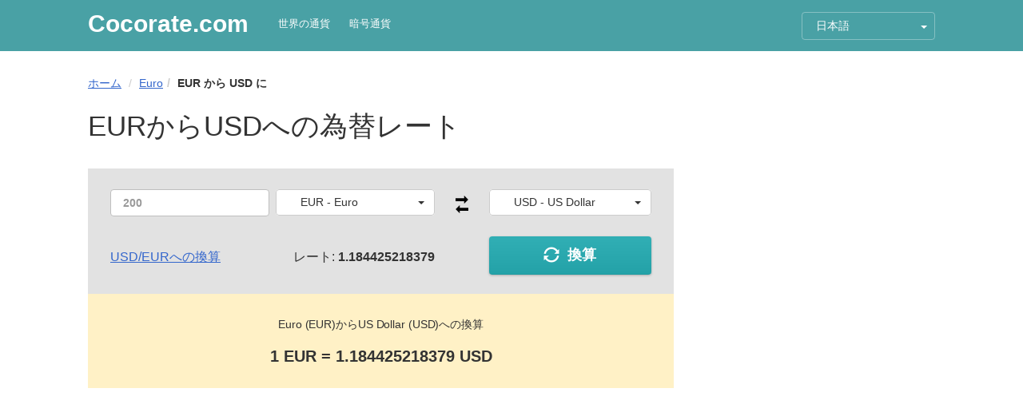

--- FILE ---
content_type: text/html; charset=UTF-8
request_url: https://ja.cocorate.com/eur/usd/
body_size: 11186
content:
<!DOCTYPE html>
<html lang="ja" data-locale="ja_JP">
<head prefix="og: http://ogp.me/ns# fb: http://ogp.me/ns/fb# article: http://ogp.me/ns/article#">
    <meta http-equiv="Content-Type" content="text/html; charset=UTF-8" />
    <!--[if IE]><meta http-equiv='X-UA-Compatible' content='IE=edge,chrome=1'><![endif]-->
    <meta name="viewport" content="width=device-width,minimum-scale=1,initial-scale=1">
    <title>EUR を USD - Euro (EUR)からUS Dollar (USD)への換算  - EUR/USD - CocoRate.com</title>
    <meta name="description" content="Euro (EUR)からUS Dollar (USD)への換算  - EUR/USD - CocoRate.com">
    <meta name="keywords" content="Euro (EUR)からUS Dollar (USD)への換算  - EUR/USD">
    <meta name="robots" content="noodp"/>

    <!-- Schema.org markup for Google+ -->
    <meta itemprop="name" content="EUR を USD - Euro (EUR)からUS Dollar (USD)への換算  - EUR/USD - CocoRate.com">
    <meta itemprop="description" content="Euro (EUR)からUS Dollar (USD)への換算  - EUR/USD">
    <meta itemprop="image" content="https://i.imgur.com/kEIkTbC.jpg">

    <!-- Twitter Card data -->
    <meta name="twitter:card" content="summary">
    <meta name="twitter:site" content="Cocorate.com">
    <meta name="twitter:title" content="EUR を USD - Euro (EUR)からUS Dollar (USD)への換算  - EUR/USD - CocoRate.com">
    <meta name="twitter:description" content="Euro (EUR)からUS Dollar (USD)への換算  - EUR/USD">
    <meta name="twitter:creator" content="@CoCoRate">
    <meta name="twitter:image" content="https://i.imgur.com/kEIkTbC.jpg">

    <meta property="og:title" content="EUR を USD - Euro (EUR)からUS Dollar (USD)への換算  - EUR/USD - CocoRate.com" />
    <meta property="og:type" content="Website" />
    <meta property="og:url" content="https://ja.cocorate.com/eur/usd/" />
    <meta property="og:image" content="https://i.imgur.com/kEIkTbC.jpg" />
    <meta property="og:description" content="Euro (EUR)からUS Dollar (USD)への換算  - EUR/USD" />
    <meta property="og:locale" content="ja_JP" />
    <meta property="og:site_name" content="Cocorate" />
    <meta property="fb:app_id" content="353311278413302"/>

    <link rel="alternate" hreflang="x-default" href="https://cocorate.com/eur/usd/"/>
    <link rel="alternate" hreflang="ar" href="https://ar.cocorate.com/eur/usd/"/>
    <link rel="alternate" hreflang="zh-CN" href="https://cn.cocorate.com/eur/usd/"/>
    <link rel="alternate" hreflang="zh-HK" href="https://hk.cocorate.com/eur/usd/"/>
    <link rel="alternate" hreflang="zh-TW" href="https://tw.cocorate.com/eur/usd/"/>
    <link rel="alternate" hreflang="fr" href="https://fr.cocorate.com/eur/usd/"/>
    <link rel="alternate" hreflang="de" href="https://de.cocorate.com/eur/usd/"/>
    <link rel="alternate" hreflang="id" href="https://id.cocorate.com/eur/usd/"/>
    <link rel="alternate" hreflang="it" href="https://it.cocorate.com/eur/usd/"/>
    <link rel="alternate" hreflang="ja" href="https://ja.cocorate.com/eur/usd/"/>
    <link rel="alternate" hreflang="ko" href="https://ko.cocorate.com/eur/usd/"/>
    <link rel="alternate" hreflang="nl" href="https://nl.cocorate.com/eur/usd/"/>
    <link rel="alternate" hreflang="pl" href="https://pl.cocorate.com/eur/usd/"/>
    <link rel="alternate" hreflang="br" href="https://br.cocorate.com/eur/usd/"/>
    <link rel="alternate" hreflang="ru" href="https://ru.cocorate.com/eur/usd/"/>
    <link rel="alternate" hreflang="es" href="https://es.cocorate.com/eur/usd/"/>
    <link rel="alternate" hreflang="th" href="https://th.cocorate.com/eur/usd/"/>
    <link rel="alternate" hreflang="tr" href="https://tr.cocorate.com/eur/usd/"/>
    <link rel="alternate" hreflang="vi" href="https://vi.cocorate.com/eur/usd/"/>
    
    <link rel="apple-touch-icon" sizes="57x57" href="https://ja.cocorate.com/img/apple-icon-57x57.png">
    <link rel="apple-touch-icon" sizes="60x60" href="https://ja.cocorate.com/img/apple-icon-60x60.png">
    <link rel="apple-touch-icon" sizes="72x72" href="https://ja.cocorate.com/img/apple-icon-72x72.png">
    <link rel="apple-touch-icon" sizes="76x76" href="https://ja.cocorate.com/img/apple-icon-76x76.png">
    <link rel="apple-touch-icon" sizes="114x114" href="https://ja.cocorate.com/img/apple-icon-114x114.png">
    <link rel="apple-touch-icon" sizes="120x120" href="https://ja.cocorate.com/img/apple-icon-120x120.png">
    <link rel="apple-touch-icon" sizes="144x144" href="https://ja.cocorate.com/img/apple-icon-144x144.png">
    <link rel="apple-touch-icon" sizes="152x152" href="https://ja.cocorate.com/img/apple-icon-152x152.png">
    <link rel="apple-touch-icon" sizes="180x180" href="https://ja.cocorate.com/img/apple-icon-180x180.png">
    <link rel="icon" type="image/png" sizes="192x192"  href="https://ja.cocorate.com/img/android-icon-192x192.png">
    <link rel="icon" type="image/png" sizes="32x32" href="https://ja.cocorate.com/img/favicon-32x32.png">
    <link rel="icon" type="image/png" sizes="96x96" href="https://ja.cocorate.com/img/favicon-96x96.png">
    <link rel="icon" type="image/png" sizes="16x16" href="https://ja.cocorate.com/img/favicon-16x16.png">
    <link rel="manifest" href="https://ja.cocorate.com/img/manifest.json">
    <meta name="msapplication-TileColor" content="#ffffff">
    <meta name="msapplication-TileImage" content="https://ja.cocorate.com/img/ms-icon-144x144.png">
    <meta name="theme-color" content="#49a1a5">

    <link rel="canonical" href="https://ja.cocorate.com/eur/usd/" />

    <link rel="stylesheet" type="text/css" href="https://ja.cocorate.com/css/styles.css" />
<script async src="https://pagead2.googlesyndication.com/pagead/js/adsbygoogle.js?client=ca-pub-1166491378897634"
     crossorigin="anonymous"></script>
    <!-- Global site tag (gtag.js) - Google Analytics -->
    <script async src="https://www.googletagmanager.com/gtag/js?id=UA-166127241-1"></script>
    <script>
      window.dataLayer = window.dataLayer || [];
      function gtag(){dataLayer.push(arguments);}
      gtag('js', new Date());
      gtag('config', 'UA-166127241-1');
    </script>
</head>
<body >
<header>
    <div class="container-fluid max-width-container">
        <div class="row">
            <div class="col-sm-7 col-xs-5 logo-and-links">
                <a href="https://ja.cocorate.com/" style="display: block;font-size: 30px;color: #fff;float: left;line-height: 30px;font-weight:700;" title="Cocorate.com">Cocorate<span class="hidden-xs">.com</span></a>
                <div class="links hidden-xs">
                    <a href="https://ja.cocorate.com/currencies/" title="世界の通貨">世界の通貨</a>
                    <a href="https://ja.cocorate.com/cryptocurrencies/" title="暗号通貨">暗号通貨</a>
                </div>
            </div>
            <div class="col-sm-3 col-xs-5">
                <div class="btn-group language-select">
                    <button type="button" class="btn dropdown-toggle" data-toggle="dropdown" aria-haspopup="true" aria-expanded="false">
                        <span class="lang-text">日本語</span> <span class="caret"></span>
                    </button>
                    <ul class="dropdown-menu">
                <li><a href="https://ar.cocorate.com/" title="العربية">العربية</a></li><li><a href="https://cn.cocorate.com/" title="中文">中文</a></li><li><a href="https://hk.cocorate.com/" title="香港">香港</a></li><li><a href="https://tw.cocorate.com/" title="台湾">台湾</a></li><li><a href="https://fr.cocorate.com/" title="Français">Français</a></li><li><a href="https://de.cocorate.com/" title="Deutsch">Deutsch</a></li><li><a href="https://cocorate.com/" title="English">English</a></li><li><a href="https://id.cocorate.com/" title="Bahasa Indonesia">Bahasa Indonesia</a></li><li><a href="https://it.cocorate.com/" title="Italiano">Italiano</a></li><li><a href="https://ko.cocorate.com/" title="한국어">한국어</a></li><li><a href="https://nl.cocorate.com/" title="Dutch">Dutch</a></li><li><a href="https://pl.cocorate.com/" title="Polski">Polski</a></li><li><a href="https://br.cocorate.com/" title="Português">Português</a></li><li><a href="https://ru.cocorate.com/" title="Русский">Русский</a></li><li><a href="https://es.cocorate.com/" title="Español">Español</a></li><li><a href="https://th.cocorate.com/" title="ไทย">ไทย</a></li><li><a href="https://tr.cocorate.com/" title="Türkçe">Türkçe</a></li><li><a href="https://vi.cocorate.com/" title="Tiếng Việt">Tiếng Việt</a></li>                    </ul>
                </div>
            </div>
        </div>
        <div class="links visible-xs">
            <a href="https://ja.cocorate.com/currencies/" title="世界の通貨">世界の通貨</a>
            <a href="https://ja.cocorate.com/cryptocurrencies/" title="暗号通貨">暗号通貨</a>
        </div>
    </div>
</header><section class="container-fluid main-section max-width-container">
    <div class="row">
        <div class="col-md-7 site-content">
            <script type="application/ld+json">{
"@context": "http://schema.org",
"@type": "BreadcrumbList",
"itemListElement": [
{"@type": "ListItem", "position": 1, "item": {"@id": "https://ja.cocorate.com/","name": "CocoRate"}},
{"@type": "ListItem","position": 2,"item": {"@id": "https://ja.cocorate.com/eur/","name": "Euro"}},
{"@type": "ListItem","position": 3, "item": {"@id": "https://ja.cocorate.com/eur/usd/","name": "EUR から USD に"}}]
}</script>
<ol class="breadcrumb" style="margin-top:-7px;margin-bottom:23px">
    <li><a href="https://ja.cocorate.com/" title="ホーム">ホーム</a></li>
<li><a href="https://ja.cocorate.com/eur/" title="Euro">Euro</a></li><li class="active">EUR から USD に</li></ol>            <h1>EURからUSDへの為替レート</h1>
            <div class="convert-component show-result" data-from="eur" data-from-s="EUR" data-to="usd" data-to-s="USD" data-val="0">
    <div class="convert-form">
        <div class="clearfix convert-input-group">
            <div class="col-sm-3 convert-amount-wrapper">
                <input class="form-control" type="number" name="amount" placeholder="200"/>
            </div>
            <div class="col-sm-3 convert-from-wrapper">
<select class="slt box_converter" data-live-search="true">
<option value="aed" data-s="AED">AED - Emirati Dirham</option><option value="afn" data-s="AFN">AFN - Afghan Afghani</option><option value="all" data-s="ALL">ALL - Albanian Lek</option><option value="amd" data-s="AMD">AMD - Armenian Dram</option><option value="ang" data-s="ANG">ANG - Dutch Guilder</option><option value="aoa" data-s="AOA">AOA - Angolan Kwanza</option><option value="ars" data-s="ARS">ARS - Argentine Peso</option><option value="aud" data-s="AUD">AUD - Australian Dollar</option><option value="awg" data-s="AWG">AWG - Aruban or Dutch Guilder</option><option value="azn" data-s="AZN">AZN - Azerbaijan Manat</option><option value="bam" data-s="BAM">BAM - Bosnian Convertible Mark</option><option value="bbd" data-s="BBD">BBD - Barbadian or Bajan Dollar</option><option value="bdt" data-s="BDT">BDT - Bangladeshi Taka</option><option value="bgn" data-s="BGN">BGN - Bulgarian Lev</option><option value="bhd" data-s="BHD">BHD - Bahraini Dinar</option><option value="bif" data-s="BIF">BIF - Burundian Franc</option><option value="bmd" data-s="BMD">BMD - Bermudian Dollar</option><option value="bnd" data-s="BND">BND - Bruneian Dollar</option><option value="bob" data-s="BOB">BOB - Bolivian Bol&#237;viano</option><option value="brl" data-s="BRL">BRL - Brazilian Real</option><option value="bsd" data-s="BSD">BSD - Bahamian Dollar</option><option value="btn" data-s="BTN">BTN - Bhutanese Ngultrum</option><option value="bwp" data-s="BWP">BWP - Botswana Pula</option><option value="byn" data-s="BYN">BYN - Belarusian Ruble</option><option value="bzd" data-s="BZD">BZD - Belizean Dollar</option><option value="cad" data-s="CAD">CAD - Canadian Dollar</option><option value="cdf" data-s="CDF">CDF - Congolese Franc</option><option value="chf" data-s="CHF">CHF - Swiss Franc</option><option value="clp" data-s="CLP">CLP - Chilean Peso</option><option value="cny" data-s="CNY">CNY - Chinese Yuan Renminbi</option><option value="cop" data-s="COP">COP - Colombian Peso</option><option value="crc" data-s="CRC">CRC - Costa Rican Colon</option><option value="cuc" data-s="CUC">CUC - Cuban Convertible Peso</option><option value="cup" data-s="CUP">CUP - Cuban Peso</option><option value="cve" data-s="CVE">CVE - Cape Verdean Escudo</option><option value="czk" data-s="CZK">CZK - Czech Koruna</option><option value="djf" data-s="DJF">DJF - Djiboutian Franc</option><option value="dkk" data-s="DKK">DKK - Danish Krone</option><option value="dop" data-s="DOP">DOP - Dominican Peso</option><option value="dzd" data-s="DZD">DZD - Algerian Dinar</option><option value="egp" data-s="EGP">EGP - Egyptian Pound</option><option value="ern" data-s="ERN">ERN - Eritrean Nakfa</option><option value="etb" data-s="ETB">ETB - Ethiopian Birr</option><option value="eur" data-s="EUR" selected="selected">EUR - Euro</option><option value="fjd" data-s="FJD">FJD - Fijian Dollar</option><option value="fkp" data-s="FKP">FKP - Falkland Island Pound</option><option value="gbp" data-s="GBP">GBP - British Pound</option><option value="gel" data-s="GEL">GEL - Georgian Lari</option><option value="ggp" data-s="GGP">GGP - Guernsey Pound</option><option value="ghs" data-s="GHS">GHS - Ghanaian Cedi</option><option value="gip" data-s="GIP">GIP - Gibraltar Pound</option><option value="gmd" data-s="GMD">GMD - Gambian Dalasi</option><option value="gnf" data-s="GNF">GNF - Guinean Franc</option><option value="gtq" data-s="GTQ">GTQ - Guatemalan Quetzal</option><option value="gyd" data-s="GYD">GYD - Guyanese Dollar</option><option value="hkd" data-s="HKD">HKD - Hong Kong Dollar</option><option value="hnl" data-s="HNL">HNL - Honduran Lempira</option><option value="hrk" data-s="HRK">HRK - Croatian Kuna</option><option value="htg" data-s="HTG">HTG - Haitian Gourde</option><option value="huf" data-s="HUF">HUF - Hungarian Forint</option><option value="idr" data-s="IDR">IDR - Indonesian Rupiah</option><option value="ils" data-s="ILS">ILS - Israeli Shekel</option><option value="imp" data-s="IMP">IMP - Isle of Man Pound</option><option value="inr" data-s="INR">INR - Indian Rupee</option><option value="iqd" data-s="IQD">IQD - Iraqi Dinar</option><option value="irr" data-s="IRR">IRR - Iranian Rial</option><option value="isk" data-s="ISK">ISK - Icelandic Krona</option><option value="jep" data-s="JEP">JEP - Jersey Pound</option><option value="jmd" data-s="JMD">JMD - Jamaican Dollar</option><option value="jod" data-s="JOD">JOD - Jordanian Dinar</option><option value="jpy" data-s="JPY">JPY - Japanese Yen</option><option value="kes" data-s="KES">KES - Kenyan Shilling</option><option value="kgs" data-s="KGS">KGS - Kyrgyzstani Som</option><option value="khr" data-s="KHR">KHR - Cambodian Riel</option><option value="kmf" data-s="KMF">KMF - Comorian Franc</option><option value="kpw" data-s="KPW">KPW - North Korean Won</option><option value="krw" data-s="KRW">KRW - South Korean Won</option><option value="kwd" data-s="KWD">KWD - Kuwaiti Dinar</option><option value="kyd" data-s="KYD">KYD - Caymanian Dollar</option><option value="kzt" data-s="KZT">KZT - Kazakhstani Tenge</option><option value="lak" data-s="LAK">LAK - Lao Kip</option><option value="lbp" data-s="LBP">LBP - Lebanese Pound</option><option value="lkr" data-s="LKR">LKR - Sri Lankan Rupee</option><option value="lrd" data-s="LRD">LRD - Liberian Dollar</option><option value="lsl" data-s="LSL">LSL - Basotho Loti</option><option value="lyd" data-s="LYD">LYD - Libyan Dinar</option><option value="mad" data-s="MAD">MAD - Moroccan Dirham</option><option value="mdl" data-s="MDL">MDL - Moldovan Leu</option><option value="mga" data-s="MGA">MGA - Malagasy Ariary</option><option value="mkd" data-s="MKD">MKD - Macedonian Denar</option><option value="mmk" data-s="MMK">MMK - Burmese Kyat</option><option value="mnt" data-s="MNT">MNT - Mongolian Tughrik</option><option value="mop" data-s="MOP">MOP - Macau Pataca</option><option value="mru" data-s="MRU">MRU - Mauritanian Ouguiya</option><option value="mur" data-s="MUR">MUR - Mauritian Rupee</option><option value="mvr" data-s="MVR">MVR - Maldivian Rufiyaa</option><option value="mwk" data-s="MWK">MWK - Malawian Kwacha</option><option value="mxn" data-s="MXN">MXN - Mexican Peso</option><option value="myr" data-s="MYR">MYR - Malaysian Ringgit</option><option value="mzn" data-s="MZN">MZN - Mozambican Metical</option><option value="nad" data-s="NAD">NAD - Namibian Dollar</option><option value="ngn" data-s="NGN">NGN - Nigerian Naira</option><option value="nio" data-s="NIO">NIO - Nicaraguan Cordoba</option><option value="nok" data-s="NOK">NOK - Norwegian Krone</option><option value="npr" data-s="NPR">NPR - Nepalese Rupee</option><option value="nzd" data-s="NZD">NZD - New Zealand Dollar</option><option value="omr" data-s="OMR">OMR - Omani Rial</option><option value="pab" data-s="PAB">PAB - Panamanian Balboa</option><option value="pen" data-s="PEN">PEN - Peruvian Sol</option><option value="pgk" data-s="PGK">PGK - Papua New Guinean Kina</option><option value="php" data-s="PHP">PHP - Philippine Peso</option><option value="pkr" data-s="PKR">PKR - Pakistani Rupee</option><option value="pln" data-s="PLN">PLN - Polish Zloty</option><option value="pyg" data-s="PYG">PYG - Paraguayan Guarani</option><option value="qar" data-s="QAR">QAR - Qatari Riyal</option><option value="ron" data-s="RON">RON - Romanian Leu</option><option value="rsd" data-s="RSD">RSD - Serbian Dinar</option><option value="rub" data-s="RUB">RUB - Russian Ruble</option><option value="rwf" data-s="RWF">RWF - Rwandan Franc</option><option value="sar" data-s="SAR">SAR - Saudi Arabian Riyal</option><option value="sbd" data-s="SBD">SBD - Solomon Islander Dollar</option><option value="scr" data-s="SCR">SCR - Seychellois Rupee</option><option value="sdg" data-s="SDG">SDG - Sudanese Pound</option><option value="sek" data-s="SEK">SEK - Swedish Krona</option><option value="sgd" data-s="SGD">SGD - Singapore Dollar</option><option value="shp" data-s="SHP">SHP - Saint Helenian Pound</option><option value="sll" data-s="SLL">SLL - Sierra Leonean Leone</option><option value="sos" data-s="SOS">SOS - Somali Shilling</option><option value="spl" data-s="SPL">SPL - Seborgan Luigino</option><option value="srd" data-s="SRD">SRD - Surinamese Dollar</option><option value="stn" data-s="STN">STN - Sao Tomean Dobra</option><option value="svc" data-s="SVC">SVC - Salvadoran Colon</option><option value="syp" data-s="SYP">SYP - Syrian Pound</option><option value="szl" data-s="SZL">SZL - Swazi Lilangeni</option><option value="thb" data-s="THB">THB - Thai Baht</option><option value="tjs" data-s="TJS">TJS - Tajikistani Somoni</option><option value="tmt" data-s="TMT">TMT - Turkmenistani Manat</option><option value="tnd" data-s="TND">TND - Tunisian Dinar</option><option value="top" data-s="TOP">TOP - Tongan Pa&#039;anga</option><option value="try" data-s="TRY">TRY - Turkish Lira</option><option value="ttd" data-s="TTD">TTD - Trinidadian Dollar</option><option value="tvd" data-s="TVD">TVD - Tuvaluan Dollar</option><option value="twd" data-s="TWD">TWD - Taiwan New Dollar</option><option value="tzs" data-s="TZS">TZS - Tanzanian Shilling</option><option value="uah" data-s="UAH">UAH - Ukrainian Hryvnia</option><option value="ugx" data-s="UGX">UGX - Ugandan Shilling</option><option value="usd" data-s="USD">USD - US Dollar</option><option value="uyu" data-s="UYU">UYU - Uruguayan Peso</option><option value="uzs" data-s="UZS">UZS - Uzbekistani Som</option><option value="vef" data-s="VEF">VEF - Venezuelan Bol&#237;var</option><option value="ves" data-s="VES">VES - Venezuelan Bol&#237;var</option><option value="vnd" data-s="VND">VND - Vietnamese Dong</option><option value="vuv" data-s="VUV">VUV - Ni-Vanuatu Vatu</option><option value="wst" data-s="WST">WST - Samoan Tala</option><option value="xaf" data-s="XAF">XAF - Central African CFA Franc BEAC</option><option value="xag" data-s="XAG">XAG - Silver Ounce</option><option value="xau" data-s="XAU">XAU - Gold Ounce</option><option value="xcd" data-s="XCD">XCD - East Caribbean Dollar</option><option value="xdr" data-s="XDR">XDR - IMF Special Drawing Rights</option><option value="xof" data-s="XOF">XOF - CFA Franc</option><option value="xpd" data-s="XPD">XPD - Palladium Ounce</option><option value="xpf" data-s="XPF">XPF - CFP Franc</option><option value="xpt" data-s="XPT">XPT - Platinum Ounce</option><option value="yer" data-s="YER">YER - Yemeni Rial</option><option value="zar" data-s="ZAR">ZAR - South African Rand</option><option value="zmw" data-s="ZMW">ZMW - Zambian Kwacha</option><option value="zwd" data-s="ZWD">ZWD - Zimbabwean Dollar</option><option value="1inch" data-s="1INCH" data-cr="1">1INCH - 1inch</option><option value="aave" data-s="AAVE" data-cr="1">AAVE - Aave</option><option value="aerodrome-finance" data-s="AERO" data-cr="1">AERO - Aerodrome Finance</option><option value="aethir" data-s="ATH" data-cr="1">ATH - Aethir</option><option value="akash-network" data-s="AKT" data-cr="1">AKT - Akash Network</option><option value="algorand" data-s="ALGO" data-cr="1">ALGO - Algorand</option><option value="amp" data-s="AMP" data-cr="1">AMP - Amp</option><option value="apecoin-ape" data-s="APE" data-cr="1">APE - ApeCoin</option><option value="apenft" data-s="NFT" data-cr="1">NFT - AINFT</option><option value="aptos" data-s="APT" data-cr="1">APT - Aptos</option><option value="arbitrum" data-s="ARB" data-cr="1">ARB - Arbitrum</option><option value="artificial-superintelligence-alliance" data-s="FET" data-cr="1">FET - Artificial Superintelligence Alliance</option><option value="arweave" data-s="AR" data-cr="1">AR - Arweave</option><option value="aster" data-s="ASTER" data-cr="1">ASTER - Aster</option><option value="avalanche" data-s="AVAX" data-cr="1">AVAX - Avalanche</option><option value="awe-network" data-s="AWE" data-cr="1">AWE - AWE</option><option value="axie-infinity" data-s="AXS" data-cr="1">AXS - Axie Infinity</option><option value="basic-attention-token" data-s="BAT" data-cr="1">BAT - Basic Attention Token</option><option value="bianrensheng" data-s="币安人生" data-cr="1">币安人生 - 币安人生</option><option value="bitcoin" data-s="BTC" data-cr="1">BTC - Bitcoin</option><option value="bitcoin-cash" data-s="BCH" data-cr="1">BCH - Bitcoin Cash</option><option value="bitcoin-sv" data-s="BSV" data-cr="1">BSV - Bitcoin SV</option><option value="bitget-token-new" data-s="BGB" data-cr="1">BGB - Bitget Token</option><option value="bittensor" data-s="TAO" data-cr="1">TAO - Bittensor</option><option value="bittorrent-new" data-s="BTT" data-cr="1">BTT - BitTorrent [New]</option><option value="bnb" data-s="BNB" data-cr="1">BNB - BNB</option><option value="bonk1" data-s="BONK" data-cr="1">BONK - Bonk</option><option value="buildon" data-s="B" data-cr="1">B - BUILDon</option><option value="canton-network" data-s="CC" data-cr="1">CC - Canton</option><option value="cardano" data-s="ADA" data-cr="1">ADA - Cardano</option><option value="celestia" data-s="TIA" data-cr="1">TIA - Celestia</option><option value="chainlink" data-s="LINK" data-cr="1">LINK - Chainlink</option><option value="cheems-pet" data-s="CHEEMS" data-cr="1">CHEEMS - Cheems (cheems.pet)</option><option value="chiliz" data-s="CHZ" data-cr="1">CHZ - Chiliz</option><option value="compound" data-s="COMP" data-cr="1">COMP - Compound</option><option value="conflux-network" data-s="CFX" data-cr="1">CFX - Conflux</option><option value="convex-finance" data-s="CVX" data-cr="1">CVX - Convex Finance</option><option value="cosmos" data-s="ATOM" data-cr="1">ATOM - Cosmos</option><option value="cronos" data-s="CRO" data-cr="1">CRO - Cronos</option><option value="curve-dao-token" data-s="CRV" data-cr="1">CRV - Curve DAO Token</option><option value="dash" data-s="DASH" data-cr="1">DASH - Dash</option><option value="decentraland" data-s="MANA" data-cr="1">MANA - Decentraland</option><option value="decred" data-s="DCR" data-cr="1">DCR - Decred</option><option value="deepbook-protocol" data-s="DEEP" data-cr="1">DEEP - DeepBook Protocol</option><option value="dexe" data-s="DEXE" data-cr="1">DEXE - DeXe</option><option value="dog-go-to-the-moon-rune" data-s="DOG" data-cr="1">DOG - Dog (Bitcoin)</option><option value="dogecoin" data-s="DOGE" data-cr="1">DOGE - Dogecoin</option><option value="dogwifhat" data-s="WIF" data-cr="1">WIF - dogwifhat</option><option value="doublezero" data-s="2Z" data-cr="1">2Z - DoubleZero</option><option value="dydx-chain" data-s="DYDX" data-cr="1">DYDX - dYdX</option><option value="ecash" data-s="XEC" data-cr="1">XEC - eCash</option><option value="eigencloud" data-s="EIGEN" data-cr="1">EIGEN - EigenCloud</option><option value="ethena" data-s="ENA" data-cr="1">ENA - Ethena</option><option value="ethena-usde" data-s="USDe" data-cr="1">USDe - Ethena USDe</option><option value="ether-fi-ethfi" data-s="ETHFI" data-cr="1">ETHFI - ether.fi</option><option value="ethereum" data-s="ETH" data-cr="1">ETH - Ethereum</option><option value="ethereum-classic" data-s="ETC" data-cr="1">ETC - Ethereum Classic</option><option value="ethereum-name-service" data-s="ENS" data-cr="1">ENS - Ethereum Name Service</option><option value="euro-coin" data-s="EURC" data-cr="1">EURC - EURC</option><option value="falcon-finance-ff" data-s="FF" data-cr="1">FF - Falcon Finance</option><option value="fartcoin" data-s="FARTCOIN" data-cr="1">FARTCOIN - Fartcoin</option><option value="filecoin" data-s="FIL" data-cr="1">FIL - Filecoin</option><option value="first-digital-usd" data-s="FDUSD" data-cr="1">FDUSD - First Digital USD</option><option value="flare" data-s="FLR" data-cr="1">FLR - Flare</option><option value="floki-inu" data-s="FLOKI" data-cr="1">FLOKI - FLOKI</option><option value="flow" data-s="FLOW" data-cr="1">FLOW - Flow</option><option value="fogo" data-s="FOGO" data-cr="1">FOGO - Fogo</option><option value="ftx-token" data-s="FTT" data-cr="1">FTT - FTX Token</option><option value="gala" data-s="GALA" data-cr="1">GALA - Gala</option><option value="gas" data-s="GAS" data-cr="1">GAS - Gas</option><option value="gatetoken" data-s="GT" data-cr="1">GT - GateToken</option><option value="global-dollar-usdg" data-s="USDG" data-cr="1">USDG - Global Dollar</option><option value="gnosis-gno" data-s="GNO" data-cr="1">GNO - Gnosis</option><option value="golem-network-tokens" data-s="GLM" data-cr="1">GLM - Golem</option><option value="hedera" data-s="HBAR" data-cr="1">HBAR - Hedera</option><option value="helium" data-s="HNT" data-cr="1">HNT - Helium</option><option value="horizen" data-s="ZEN" data-cr="1">ZEN - Horizen</option><option value="humanity-protocol" data-s="H" data-cr="1">H - Humanity Protocol</option><option value="hyperliquid" data-s="HYPE" data-cr="1">HYPE - Hyperliquid</option><option value="immutable-x" data-s="IMX" data-cr="1">IMX - Immutable</option><option value="injective" data-s="INJ" data-cr="1">INJ - Injective</option><option value="instadapp" data-s="FLUID" data-cr="1">FLUID - Fluid</option><option value="internet-computer" data-s="ICP" data-cr="1">ICP - Internet Computer</option><option value="iota" data-s="IOTA" data-cr="1">IOTA - IOTA</option><option value="irys" data-s="IRYS" data-cr="1">IRYS - Irys</option><option value="jasmy" data-s="JASMY" data-cr="1">JASMY - JasmyCoin</option><option value="jito" data-s="JTO" data-cr="1">JTO - Jito</option><option value="jupiter-ag" data-s="JUP" data-cr="1">JUP - Jupiter</option><option value="just" data-s="JST" data-cr="1">JST - JUST</option><option value="kaia" data-s="KAIA" data-cr="1">KAIA - Kaia</option><option value="kamino-finance" data-s="KMNO" data-cr="1">KMNO - Kamino</option><option value="kaspa" data-s="KAS" data-cr="1">KAS - Kaspa</option><option value="kite" data-s="KITE" data-cr="1">KITE - Kite</option><option value="kucoin-token" data-s="KCS" data-cr="1">KCS - KuCoin Token</option><option value="layerzero" data-s="ZRO" data-cr="1">ZRO - LayerZero</option><option value="lido-dao" data-s="LDO" data-cr="1">LDO - Lido DAO</option><option value="lighter" data-s="LIT" data-cr="1">LIT - Lighter</option><option value="litecoin" data-s="LTC" data-cr="1">LTC - Litecoin</option><option value="livepeer" data-s="LPT" data-cr="1">LPT - Livepeer</option><option value="lombard" data-s="BARD" data-cr="1">BARD - Lombard</option><option value="mantle" data-s="MNT" data-cr="1">MNT - Mantle</option><option value="maple-finance" data-s="SYRUP" data-cr="1">SYRUP - Maple Finance</option><option value="melania-meme" data-s="MELANIA" data-cr="1">MELANIA - Official Melania Meme</option><option value="memecore" data-s="M" data-cr="1">M - MemeCore</option><option value="meteora" data-s="MET" data-cr="1">MET - Meteora</option><option value="midnight-network" data-s="NIGHT" data-cr="1">NIGHT - Midnight</option><option value="monad" data-s="MON" data-cr="1">MON - Monad</option><option value="monero" data-s="XMR" data-cr="1">XMR - Monero</option><option value="morpho" data-s="MORPHO" data-cr="1">MORPHO - Morpho</option><option value="multi-collateral-dai" data-s="DAI" data-cr="1">DAI - Dai</option><option value="multiversx-egld" data-s="EGLD" data-cr="1">EGLD - MultiversX</option><option value="mx-token" data-s="MX" data-cr="1">MX - MX Token</option><option value="myx-finance" data-s="MYX" data-cr="1">MYX - MYX Finance</option><option value="near-protocol" data-s="NEAR" data-cr="1">NEAR - NEAR Protocol</option><option value="neo" data-s="NEO" data-cr="1">NEO - Neo</option><option value="newton" data-s="AB" data-cr="1">AB - AB</option><option value="nexo" data-s="NEXO" data-cr="1">NEXO - Nexo</option><option value="oasis-network" data-s="ROSE" data-cr="1">ROSE - Oasis</option><option value="official-trump" data-s="TRUMP" data-cr="1">TRUMP - OFFICIAL TRUMP</option><option value="okb" data-s="OKB" data-cr="1">OKB - OKB</option><option value="onbeam" data-s="BEAM" data-cr="1">BEAM - Beam</option><option value="ondo-finance" data-s="ONDO" data-cr="1">ONDO - Ondo</option><option value="onyxcoin" data-s="XCN" data-cr="1">XCN - Onyxcoin</option><option value="open-campus" data-s="EDU" data-cr="1">EDU - Open Campus</option><option value="optimism-ethereum" data-s="OP" data-cr="1">OP - Optimism</option><option value="origintrail" data-s="TRAC" data-cr="1">TRAC - OriginTrail</option><option value="pancakeswap" data-s="CAKE" data-cr="1">CAKE - PancakeSwap</option><option value="pax-gold" data-s="PAXG" data-cr="1">PAXG - PAX Gold</option><option value="paypal-usd" data-s="PYUSD" data-cr="1">PYUSD - PayPal USD</option><option value="pendle" data-s="PENDLE" data-cr="1">PENDLE - Pendle</option><option value="pepe" data-s="PEPE" data-cr="1">PEPE - Pepe</option><option value="pi" data-s="PI" data-cr="1">PI - Pi</option><option value="pippin" data-s="PIPPIN" data-cr="1">PIPPIN - pippin</option><option value="plasma-xpl" data-s="XPL" data-cr="1">XPL - Plasma</option><option value="polkadot-new" data-s="DOT" data-cr="1">DOT - Polkadot</option><option value="polygon-ecosystem-token" data-s="POL" data-cr="1">POL - Polygon (prev. MATIC)</option><option value="pudgy-penguins" data-s="PENGU" data-cr="1">PENGU - Pudgy Penguins</option><option value="pump-fun" data-s="PUMP" data-cr="1">PUMP - Pump.fun</option><option value="pyth-network" data-s="PYTH" data-cr="1">PYTH - Pyth Network</option><option value="qtum" data-s="QTUM" data-cr="1">QTUM - Qtum</option><option value="quant" data-s="QNT" data-cr="1">QNT - Quant</option><option value="raydium" data-s="RAY" data-cr="1">RAY - Raydium</option><option value="render" data-s="RENDER" data-cr="1">RENDER - Render</option><option value="reserve-rights" data-s="RSR" data-cr="1">RSR - Reserve Rights</option><option value="ripple-usd" data-s="RLUSD" data-cr="1">RLUSD - Ripple USD</option><option value="river" data-s="RIVER" data-cr="1">RIVER - River</option><option value="safepal" data-s="SFP" data-cr="1">SFP - SafePal</option><option value="sei" data-s="SEI" data-cr="1">SEI - Sei</option><option value="sentient" data-s="SENT" data-cr="1">SENT - Sentient</option><option value="shiba-inu" data-s="SHIB" data-cr="1">SHIB - Shiba Inu</option><option value="sky" data-s="SKY" data-cr="1">SKY - Sky</option><option value="solana" data-s="SOL" data-cr="1">SOL - Solana</option><option value="sonic" data-s="S" data-cr="1">S - Sonic</option><option value="spx6900" data-s="SPX" data-cr="1">SPX - SPX6900</option><option value="stable" data-s="STABLE" data-cr="1">STABLE - Stable</option><option value="stacks" data-s="STX" data-cr="1">STX - Stacks</option><option value="stargate-finance" data-s="STG" data-cr="1">STG - Stargate Finance</option><option value="starknet-token" data-s="STRK" data-cr="1">STRK - Starknet</option><option value="stellar" data-s="XLM" data-cr="1">XLM - Stellar</option><option value="story-protocol" data-s="IP" data-cr="1">IP - Story</option><option value="sui" data-s="SUI" data-cr="1">SUI - Sui</option><option value="sun-token" data-s="SUN" data-cr="1">SUN - Sun [New]</option><option value="synthetix" data-s="SNX" data-cr="1">SNX - Synthetix</option><option value="telcoin" data-s="TEL" data-cr="1">TEL - Telcoin</option><option value="terra-luna" data-s="LUNC" data-cr="1">LUNC - Terra Classic</option><option value="tether" data-s="USDT" data-cr="1">USDT - Tether USDt</option><option value="tether-gold" data-s="XAUt" data-cr="1">XAUt - Tether Gold</option><option value="tezos" data-s="XTZ" data-cr="1">XTZ - Tezos</option><option value="the-graph" data-s="GRT" data-cr="1">GRT - The Graph</option><option value="the-sandbox" data-s="SAND" data-cr="1">SAND - The Sandbox</option><option value="theta-fuel" data-s="TFUEL" data-cr="1">TFUEL - Theta Fuel</option><option value="theta-network" data-s="THETA" data-cr="1">THETA - Theta Network</option><option value="thorchain" data-s="RUNE" data-cr="1">RUNE - THORChain</option><option value="toncoin" data-s="TON" data-cr="1">TON - Toncoin</option><option value="tron" data-s="TRX" data-cr="1">TRX - TRON</option><option value="trueusd" data-s="TUSD" data-cr="1">TUSD - TrueUSD</option><option value="trust-wallet-token" data-s="TWT" data-cr="1">TWT - Trust Wallet Token</option><option value="uniswap" data-s="UNI" data-cr="1">UNI - Uniswap</option><option value="united-stables" data-s="U" data-cr="1">U - United Stables</option><option value="unus-sed-leo" data-s="LEO" data-cr="1">LEO - UNUS SED LEO</option><option value="usd-coin" data-s="USDC" data-cr="1">USDC - USDC</option><option value="usd1" data-s="USD1" data-cr="1">USD1 - World Liberty Financial USD</option><option value="usdd" data-s="USDD" data-cr="1">USDD - USDD</option><option value="vaulta" data-s="A" data-cr="1">A - Vaulta</option><option value="vechain" data-s="VET" data-cr="1">VET - VeChain</option><option value="virtual-protocol" data-s="VIRTUAL" data-cr="1">VIRTUAL - Virtuals Protocol</option><option value="vision-token" data-s="VSN" data-cr="1">VSN - Vision</option><option value="walrus-xyz" data-s="WAL" data-cr="1">WAL - Walrus</option><option value="wemix" data-s="WEMIX" data-cr="1">WEMIX - WEMIX</option><option value="world-liberty-financial-wlfi" data-s="WLFI" data-cr="1">WLFI - World Liberty Financial</option><option value="worldcoin-org" data-s="WLD" data-cr="1">WLD - Worldcoin</option><option value="wormhole" data-s="W" data-cr="1">W - Wormhole</option><option value="xdc-network" data-s="XDC" data-cr="1">XDC - XDC Network</option><option value="xrp" data-s="XRP" data-cr="1">XRP - XRP</option><option value="yzy" data-s="YZY" data-cr="1">YZY - YZY MONEY</option><option value="zcash" data-s="ZEC" data-cr="1">ZEC - Zcash</option><option value="zebec-network" data-s="ZBCN" data-cr="1">ZBCN - Zebec Network</option><option value="zero-gravity" data-s="0G" data-cr="1">0G - 0G</option><option value="zksync" data-s="ZK" data-cr="1">ZK - ZKsync</option><option value="zora" data-s="ZORA" data-cr="1">ZORA - ZORA</option></select>
            </div>
            <div class="col-sm-1 prefix-separator text-center"><a href="https://ja.cocorate.com/usd/eur/" title="US DollarからEuroへの換算 "><svg xmlns="http://www.w3.org/2000/svg" width="16" height="22" viewBox="0 0 16 22"><path d="M0 6.875v-3.75h10.82V0L16 5l-5.18 5V6.875H0zM16 18.875v-3.75H5.18V12L0 17l5.18 5v-3.125H16z"></path></svg></a></div>
            <div class="col-sm-3 convert-to-wrapper">
                <div class="dropdown convert-to-currency">
<select class="slt box_converter" data-live-search="true">
    <option value="aed" data-s="AED">AED - Emirati Dirham</option><option value="afn" data-s="AFN">AFN - Afghan Afghani</option><option value="all" data-s="ALL">ALL - Albanian Lek</option><option value="amd" data-s="AMD">AMD - Armenian Dram</option><option value="ang" data-s="ANG">ANG - Dutch Guilder</option><option value="aoa" data-s="AOA">AOA - Angolan Kwanza</option><option value="ars" data-s="ARS">ARS - Argentine Peso</option><option value="aud" data-s="AUD">AUD - Australian Dollar</option><option value="awg" data-s="AWG">AWG - Aruban or Dutch Guilder</option><option value="azn" data-s="AZN">AZN - Azerbaijan Manat</option><option value="bam" data-s="BAM">BAM - Bosnian Convertible Mark</option><option value="bbd" data-s="BBD">BBD - Barbadian or Bajan Dollar</option><option value="bdt" data-s="BDT">BDT - Bangladeshi Taka</option><option value="bgn" data-s="BGN">BGN - Bulgarian Lev</option><option value="bhd" data-s="BHD">BHD - Bahraini Dinar</option><option value="bif" data-s="BIF">BIF - Burundian Franc</option><option value="bmd" data-s="BMD">BMD - Bermudian Dollar</option><option value="bnd" data-s="BND">BND - Bruneian Dollar</option><option value="bob" data-s="BOB">BOB - Bolivian Bol&#237;viano</option><option value="brl" data-s="BRL">BRL - Brazilian Real</option><option value="bsd" data-s="BSD">BSD - Bahamian Dollar</option><option value="btn" data-s="BTN">BTN - Bhutanese Ngultrum</option><option value="bwp" data-s="BWP">BWP - Botswana Pula</option><option value="byn" data-s="BYN">BYN - Belarusian Ruble</option><option value="bzd" data-s="BZD">BZD - Belizean Dollar</option><option value="cad" data-s="CAD">CAD - Canadian Dollar</option><option value="cdf" data-s="CDF">CDF - Congolese Franc</option><option value="chf" data-s="CHF">CHF - Swiss Franc</option><option value="clp" data-s="CLP">CLP - Chilean Peso</option><option value="cny" data-s="CNY">CNY - Chinese Yuan Renminbi</option><option value="cop" data-s="COP">COP - Colombian Peso</option><option value="crc" data-s="CRC">CRC - Costa Rican Colon</option><option value="cuc" data-s="CUC">CUC - Cuban Convertible Peso</option><option value="cup" data-s="CUP">CUP - Cuban Peso</option><option value="cve" data-s="CVE">CVE - Cape Verdean Escudo</option><option value="czk" data-s="CZK">CZK - Czech Koruna</option><option value="djf" data-s="DJF">DJF - Djiboutian Franc</option><option value="dkk" data-s="DKK">DKK - Danish Krone</option><option value="dop" data-s="DOP">DOP - Dominican Peso</option><option value="dzd" data-s="DZD">DZD - Algerian Dinar</option><option value="egp" data-s="EGP">EGP - Egyptian Pound</option><option value="ern" data-s="ERN">ERN - Eritrean Nakfa</option><option value="etb" data-s="ETB">ETB - Ethiopian Birr</option><option value="eur" data-s="EUR">EUR - Euro</option><option value="fjd" data-s="FJD">FJD - Fijian Dollar</option><option value="fkp" data-s="FKP">FKP - Falkland Island Pound</option><option value="gbp" data-s="GBP">GBP - British Pound</option><option value="gel" data-s="GEL">GEL - Georgian Lari</option><option value="ggp" data-s="GGP">GGP - Guernsey Pound</option><option value="ghs" data-s="GHS">GHS - Ghanaian Cedi</option><option value="gip" data-s="GIP">GIP - Gibraltar Pound</option><option value="gmd" data-s="GMD">GMD - Gambian Dalasi</option><option value="gnf" data-s="GNF">GNF - Guinean Franc</option><option value="gtq" data-s="GTQ">GTQ - Guatemalan Quetzal</option><option value="gyd" data-s="GYD">GYD - Guyanese Dollar</option><option value="hkd" data-s="HKD">HKD - Hong Kong Dollar</option><option value="hnl" data-s="HNL">HNL - Honduran Lempira</option><option value="hrk" data-s="HRK">HRK - Croatian Kuna</option><option value="htg" data-s="HTG">HTG - Haitian Gourde</option><option value="huf" data-s="HUF">HUF - Hungarian Forint</option><option value="idr" data-s="IDR">IDR - Indonesian Rupiah</option><option value="ils" data-s="ILS">ILS - Israeli Shekel</option><option value="imp" data-s="IMP">IMP - Isle of Man Pound</option><option value="inr" data-s="INR">INR - Indian Rupee</option><option value="iqd" data-s="IQD">IQD - Iraqi Dinar</option><option value="irr" data-s="IRR">IRR - Iranian Rial</option><option value="isk" data-s="ISK">ISK - Icelandic Krona</option><option value="jep" data-s="JEP">JEP - Jersey Pound</option><option value="jmd" data-s="JMD">JMD - Jamaican Dollar</option><option value="jod" data-s="JOD">JOD - Jordanian Dinar</option><option value="jpy" data-s="JPY">JPY - Japanese Yen</option><option value="kes" data-s="KES">KES - Kenyan Shilling</option><option value="kgs" data-s="KGS">KGS - Kyrgyzstani Som</option><option value="khr" data-s="KHR">KHR - Cambodian Riel</option><option value="kmf" data-s="KMF">KMF - Comorian Franc</option><option value="kpw" data-s="KPW">KPW - North Korean Won</option><option value="krw" data-s="KRW">KRW - South Korean Won</option><option value="kwd" data-s="KWD">KWD - Kuwaiti Dinar</option><option value="kyd" data-s="KYD">KYD - Caymanian Dollar</option><option value="kzt" data-s="KZT">KZT - Kazakhstani Tenge</option><option value="lak" data-s="LAK">LAK - Lao Kip</option><option value="lbp" data-s="LBP">LBP - Lebanese Pound</option><option value="lkr" data-s="LKR">LKR - Sri Lankan Rupee</option><option value="lrd" data-s="LRD">LRD - Liberian Dollar</option><option value="lsl" data-s="LSL">LSL - Basotho Loti</option><option value="lyd" data-s="LYD">LYD - Libyan Dinar</option><option value="mad" data-s="MAD">MAD - Moroccan Dirham</option><option value="mdl" data-s="MDL">MDL - Moldovan Leu</option><option value="mga" data-s="MGA">MGA - Malagasy Ariary</option><option value="mkd" data-s="MKD">MKD - Macedonian Denar</option><option value="mmk" data-s="MMK">MMK - Burmese Kyat</option><option value="mnt" data-s="MNT">MNT - Mongolian Tughrik</option><option value="mop" data-s="MOP">MOP - Macau Pataca</option><option value="mru" data-s="MRU">MRU - Mauritanian Ouguiya</option><option value="mur" data-s="MUR">MUR - Mauritian Rupee</option><option value="mvr" data-s="MVR">MVR - Maldivian Rufiyaa</option><option value="mwk" data-s="MWK">MWK - Malawian Kwacha</option><option value="mxn" data-s="MXN">MXN - Mexican Peso</option><option value="myr" data-s="MYR">MYR - Malaysian Ringgit</option><option value="mzn" data-s="MZN">MZN - Mozambican Metical</option><option value="nad" data-s="NAD">NAD - Namibian Dollar</option><option value="ngn" data-s="NGN">NGN - Nigerian Naira</option><option value="nio" data-s="NIO">NIO - Nicaraguan Cordoba</option><option value="nok" data-s="NOK">NOK - Norwegian Krone</option><option value="npr" data-s="NPR">NPR - Nepalese Rupee</option><option value="nzd" data-s="NZD">NZD - New Zealand Dollar</option><option value="omr" data-s="OMR">OMR - Omani Rial</option><option value="pab" data-s="PAB">PAB - Panamanian Balboa</option><option value="pen" data-s="PEN">PEN - Peruvian Sol</option><option value="pgk" data-s="PGK">PGK - Papua New Guinean Kina</option><option value="php" data-s="PHP">PHP - Philippine Peso</option><option value="pkr" data-s="PKR">PKR - Pakistani Rupee</option><option value="pln" data-s="PLN">PLN - Polish Zloty</option><option value="pyg" data-s="PYG">PYG - Paraguayan Guarani</option><option value="qar" data-s="QAR">QAR - Qatari Riyal</option><option value="ron" data-s="RON">RON - Romanian Leu</option><option value="rsd" data-s="RSD">RSD - Serbian Dinar</option><option value="rub" data-s="RUB">RUB - Russian Ruble</option><option value="rwf" data-s="RWF">RWF - Rwandan Franc</option><option value="sar" data-s="SAR">SAR - Saudi Arabian Riyal</option><option value="sbd" data-s="SBD">SBD - Solomon Islander Dollar</option><option value="scr" data-s="SCR">SCR - Seychellois Rupee</option><option value="sdg" data-s="SDG">SDG - Sudanese Pound</option><option value="sek" data-s="SEK">SEK - Swedish Krona</option><option value="sgd" data-s="SGD">SGD - Singapore Dollar</option><option value="shp" data-s="SHP">SHP - Saint Helenian Pound</option><option value="sll" data-s="SLL">SLL - Sierra Leonean Leone</option><option value="sos" data-s="SOS">SOS - Somali Shilling</option><option value="spl" data-s="SPL">SPL - Seborgan Luigino</option><option value="srd" data-s="SRD">SRD - Surinamese Dollar</option><option value="stn" data-s="STN">STN - Sao Tomean Dobra</option><option value="svc" data-s="SVC">SVC - Salvadoran Colon</option><option value="syp" data-s="SYP">SYP - Syrian Pound</option><option value="szl" data-s="SZL">SZL - Swazi Lilangeni</option><option value="thb" data-s="THB">THB - Thai Baht</option><option value="tjs" data-s="TJS">TJS - Tajikistani Somoni</option><option value="tmt" data-s="TMT">TMT - Turkmenistani Manat</option><option value="tnd" data-s="TND">TND - Tunisian Dinar</option><option value="top" data-s="TOP">TOP - Tongan Pa&#039;anga</option><option value="try" data-s="TRY">TRY - Turkish Lira</option><option value="ttd" data-s="TTD">TTD - Trinidadian Dollar</option><option value="tvd" data-s="TVD">TVD - Tuvaluan Dollar</option><option value="twd" data-s="TWD">TWD - Taiwan New Dollar</option><option value="tzs" data-s="TZS">TZS - Tanzanian Shilling</option><option value="uah" data-s="UAH">UAH - Ukrainian Hryvnia</option><option value="ugx" data-s="UGX">UGX - Ugandan Shilling</option><option value="usd" data-s="USD" selected="selected">USD - US Dollar</option><option value="uyu" data-s="UYU">UYU - Uruguayan Peso</option><option value="uzs" data-s="UZS">UZS - Uzbekistani Som</option><option value="vef" data-s="VEF">VEF - Venezuelan Bol&#237;var</option><option value="ves" data-s="VES">VES - Venezuelan Bol&#237;var</option><option value="vnd" data-s="VND">VND - Vietnamese Dong</option><option value="vuv" data-s="VUV">VUV - Ni-Vanuatu Vatu</option><option value="wst" data-s="WST">WST - Samoan Tala</option><option value="xaf" data-s="XAF">XAF - Central African CFA Franc BEAC</option><option value="xag" data-s="XAG">XAG - Silver Ounce</option><option value="xau" data-s="XAU">XAU - Gold Ounce</option><option value="xcd" data-s="XCD">XCD - East Caribbean Dollar</option><option value="xdr" data-s="XDR">XDR - IMF Special Drawing Rights</option><option value="xof" data-s="XOF">XOF - CFA Franc</option><option value="xpd" data-s="XPD">XPD - Palladium Ounce</option><option value="xpf" data-s="XPF">XPF - CFP Franc</option><option value="xpt" data-s="XPT">XPT - Platinum Ounce</option><option value="yer" data-s="YER">YER - Yemeni Rial</option><option value="zar" data-s="ZAR">ZAR - South African Rand</option><option value="zmw" data-s="ZMW">ZMW - Zambian Kwacha</option><option value="zwd" data-s="ZWD">ZWD - Zimbabwean Dollar</option><option value="1inch" data-s="1INCH" data-cr="1">1INCH - 1inch</option><option value="aave" data-s="AAVE" data-cr="1">AAVE - Aave</option><option value="aerodrome-finance" data-s="AERO" data-cr="1">AERO - Aerodrome Finance</option><option value="aethir" data-s="ATH" data-cr="1">ATH - Aethir</option><option value="akash-network" data-s="AKT" data-cr="1">AKT - Akash Network</option><option value="algorand" data-s="ALGO" data-cr="1">ALGO - Algorand</option><option value="amp" data-s="AMP" data-cr="1">AMP - Amp</option><option value="apecoin-ape" data-s="APE" data-cr="1">APE - ApeCoin</option><option value="apenft" data-s="NFT" data-cr="1">NFT - AINFT</option><option value="aptos" data-s="APT" data-cr="1">APT - Aptos</option><option value="arbitrum" data-s="ARB" data-cr="1">ARB - Arbitrum</option><option value="artificial-superintelligence-alliance" data-s="FET" data-cr="1">FET - Artificial Superintelligence Alliance</option><option value="arweave" data-s="AR" data-cr="1">AR - Arweave</option><option value="aster" data-s="ASTER" data-cr="1">ASTER - Aster</option><option value="avalanche" data-s="AVAX" data-cr="1">AVAX - Avalanche</option><option value="awe-network" data-s="AWE" data-cr="1">AWE - AWE</option><option value="axie-infinity" data-s="AXS" data-cr="1">AXS - Axie Infinity</option><option value="basic-attention-token" data-s="BAT" data-cr="1">BAT - Basic Attention Token</option><option value="bianrensheng" data-s="币安人生" data-cr="1">币安人生 - 币安人生</option><option value="bitcoin" data-s="BTC" data-cr="1">BTC - Bitcoin</option><option value="bitcoin-cash" data-s="BCH" data-cr="1">BCH - Bitcoin Cash</option><option value="bitcoin-sv" data-s="BSV" data-cr="1">BSV - Bitcoin SV</option><option value="bitget-token-new" data-s="BGB" data-cr="1">BGB - Bitget Token</option><option value="bittensor" data-s="TAO" data-cr="1">TAO - Bittensor</option><option value="bittorrent-new" data-s="BTT" data-cr="1">BTT - BitTorrent [New]</option><option value="bnb" data-s="BNB" data-cr="1">BNB - BNB</option><option value="bonk1" data-s="BONK" data-cr="1">BONK - Bonk</option><option value="buildon" data-s="B" data-cr="1">B - BUILDon</option><option value="canton-network" data-s="CC" data-cr="1">CC - Canton</option><option value="cardano" data-s="ADA" data-cr="1">ADA - Cardano</option><option value="celestia" data-s="TIA" data-cr="1">TIA - Celestia</option><option value="chainlink" data-s="LINK" data-cr="1">LINK - Chainlink</option><option value="cheems-pet" data-s="CHEEMS" data-cr="1">CHEEMS - Cheems (cheems.pet)</option><option value="chiliz" data-s="CHZ" data-cr="1">CHZ - Chiliz</option><option value="compound" data-s="COMP" data-cr="1">COMP - Compound</option><option value="conflux-network" data-s="CFX" data-cr="1">CFX - Conflux</option><option value="convex-finance" data-s="CVX" data-cr="1">CVX - Convex Finance</option><option value="cosmos" data-s="ATOM" data-cr="1">ATOM - Cosmos</option><option value="cronos" data-s="CRO" data-cr="1">CRO - Cronos</option><option value="curve-dao-token" data-s="CRV" data-cr="1">CRV - Curve DAO Token</option><option value="dash" data-s="DASH" data-cr="1">DASH - Dash</option><option value="decentraland" data-s="MANA" data-cr="1">MANA - Decentraland</option><option value="decred" data-s="DCR" data-cr="1">DCR - Decred</option><option value="deepbook-protocol" data-s="DEEP" data-cr="1">DEEP - DeepBook Protocol</option><option value="dexe" data-s="DEXE" data-cr="1">DEXE - DeXe</option><option value="dog-go-to-the-moon-rune" data-s="DOG" data-cr="1">DOG - Dog (Bitcoin)</option><option value="dogecoin" data-s="DOGE" data-cr="1">DOGE - Dogecoin</option><option value="dogwifhat" data-s="WIF" data-cr="1">WIF - dogwifhat</option><option value="doublezero" data-s="2Z" data-cr="1">2Z - DoubleZero</option><option value="dydx-chain" data-s="DYDX" data-cr="1">DYDX - dYdX</option><option value="ecash" data-s="XEC" data-cr="1">XEC - eCash</option><option value="eigencloud" data-s="EIGEN" data-cr="1">EIGEN - EigenCloud</option><option value="ethena" data-s="ENA" data-cr="1">ENA - Ethena</option><option value="ethena-usde" data-s="USDe" data-cr="1">USDe - Ethena USDe</option><option value="ether-fi-ethfi" data-s="ETHFI" data-cr="1">ETHFI - ether.fi</option><option value="ethereum" data-s="ETH" data-cr="1">ETH - Ethereum</option><option value="ethereum-classic" data-s="ETC" data-cr="1">ETC - Ethereum Classic</option><option value="ethereum-name-service" data-s="ENS" data-cr="1">ENS - Ethereum Name Service</option><option value="euro-coin" data-s="EURC" data-cr="1">EURC - EURC</option><option value="falcon-finance-ff" data-s="FF" data-cr="1">FF - Falcon Finance</option><option value="fartcoin" data-s="FARTCOIN" data-cr="1">FARTCOIN - Fartcoin</option><option value="filecoin" data-s="FIL" data-cr="1">FIL - Filecoin</option><option value="first-digital-usd" data-s="FDUSD" data-cr="1">FDUSD - First Digital USD</option><option value="flare" data-s="FLR" data-cr="1">FLR - Flare</option><option value="floki-inu" data-s="FLOKI" data-cr="1">FLOKI - FLOKI</option><option value="flow" data-s="FLOW" data-cr="1">FLOW - Flow</option><option value="fogo" data-s="FOGO" data-cr="1">FOGO - Fogo</option><option value="ftx-token" data-s="FTT" data-cr="1">FTT - FTX Token</option><option value="gala" data-s="GALA" data-cr="1">GALA - Gala</option><option value="gas" data-s="GAS" data-cr="1">GAS - Gas</option><option value="gatetoken" data-s="GT" data-cr="1">GT - GateToken</option><option value="global-dollar-usdg" data-s="USDG" data-cr="1">USDG - Global Dollar</option><option value="gnosis-gno" data-s="GNO" data-cr="1">GNO - Gnosis</option><option value="golem-network-tokens" data-s="GLM" data-cr="1">GLM - Golem</option><option value="hedera" data-s="HBAR" data-cr="1">HBAR - Hedera</option><option value="helium" data-s="HNT" data-cr="1">HNT - Helium</option><option value="horizen" data-s="ZEN" data-cr="1">ZEN - Horizen</option><option value="humanity-protocol" data-s="H" data-cr="1">H - Humanity Protocol</option><option value="hyperliquid" data-s="HYPE" data-cr="1">HYPE - Hyperliquid</option><option value="immutable-x" data-s="IMX" data-cr="1">IMX - Immutable</option><option value="injective" data-s="INJ" data-cr="1">INJ - Injective</option><option value="instadapp" data-s="FLUID" data-cr="1">FLUID - Fluid</option><option value="internet-computer" data-s="ICP" data-cr="1">ICP - Internet Computer</option><option value="iota" data-s="IOTA" data-cr="1">IOTA - IOTA</option><option value="irys" data-s="IRYS" data-cr="1">IRYS - Irys</option><option value="jasmy" data-s="JASMY" data-cr="1">JASMY - JasmyCoin</option><option value="jito" data-s="JTO" data-cr="1">JTO - Jito</option><option value="jupiter-ag" data-s="JUP" data-cr="1">JUP - Jupiter</option><option value="just" data-s="JST" data-cr="1">JST - JUST</option><option value="kaia" data-s="KAIA" data-cr="1">KAIA - Kaia</option><option value="kamino-finance" data-s="KMNO" data-cr="1">KMNO - Kamino</option><option value="kaspa" data-s="KAS" data-cr="1">KAS - Kaspa</option><option value="kite" data-s="KITE" data-cr="1">KITE - Kite</option><option value="kucoin-token" data-s="KCS" data-cr="1">KCS - KuCoin Token</option><option value="layerzero" data-s="ZRO" data-cr="1">ZRO - LayerZero</option><option value="lido-dao" data-s="LDO" data-cr="1">LDO - Lido DAO</option><option value="lighter" data-s="LIT" data-cr="1">LIT - Lighter</option><option value="litecoin" data-s="LTC" data-cr="1">LTC - Litecoin</option><option value="livepeer" data-s="LPT" data-cr="1">LPT - Livepeer</option><option value="lombard" data-s="BARD" data-cr="1">BARD - Lombard</option><option value="mantle" data-s="MNT" data-cr="1">MNT - Mantle</option><option value="maple-finance" data-s="SYRUP" data-cr="1">SYRUP - Maple Finance</option><option value="melania-meme" data-s="MELANIA" data-cr="1">MELANIA - Official Melania Meme</option><option value="memecore" data-s="M" data-cr="1">M - MemeCore</option><option value="meteora" data-s="MET" data-cr="1">MET - Meteora</option><option value="midnight-network" data-s="NIGHT" data-cr="1">NIGHT - Midnight</option><option value="monad" data-s="MON" data-cr="1">MON - Monad</option><option value="monero" data-s="XMR" data-cr="1">XMR - Monero</option><option value="morpho" data-s="MORPHO" data-cr="1">MORPHO - Morpho</option><option value="multi-collateral-dai" data-s="DAI" data-cr="1">DAI - Dai</option><option value="multiversx-egld" data-s="EGLD" data-cr="1">EGLD - MultiversX</option><option value="mx-token" data-s="MX" data-cr="1">MX - MX Token</option><option value="myx-finance" data-s="MYX" data-cr="1">MYX - MYX Finance</option><option value="near-protocol" data-s="NEAR" data-cr="1">NEAR - NEAR Protocol</option><option value="neo" data-s="NEO" data-cr="1">NEO - Neo</option><option value="newton" data-s="AB" data-cr="1">AB - AB</option><option value="nexo" data-s="NEXO" data-cr="1">NEXO - Nexo</option><option value="oasis-network" data-s="ROSE" data-cr="1">ROSE - Oasis</option><option value="official-trump" data-s="TRUMP" data-cr="1">TRUMP - OFFICIAL TRUMP</option><option value="okb" data-s="OKB" data-cr="1">OKB - OKB</option><option value="onbeam" data-s="BEAM" data-cr="1">BEAM - Beam</option><option value="ondo-finance" data-s="ONDO" data-cr="1">ONDO - Ondo</option><option value="onyxcoin" data-s="XCN" data-cr="1">XCN - Onyxcoin</option><option value="open-campus" data-s="EDU" data-cr="1">EDU - Open Campus</option><option value="optimism-ethereum" data-s="OP" data-cr="1">OP - Optimism</option><option value="origintrail" data-s="TRAC" data-cr="1">TRAC - OriginTrail</option><option value="pancakeswap" data-s="CAKE" data-cr="1">CAKE - PancakeSwap</option><option value="pax-gold" data-s="PAXG" data-cr="1">PAXG - PAX Gold</option><option value="paypal-usd" data-s="PYUSD" data-cr="1">PYUSD - PayPal USD</option><option value="pendle" data-s="PENDLE" data-cr="1">PENDLE - Pendle</option><option value="pepe" data-s="PEPE" data-cr="1">PEPE - Pepe</option><option value="pi" data-s="PI" data-cr="1">PI - Pi</option><option value="pippin" data-s="PIPPIN" data-cr="1">PIPPIN - pippin</option><option value="plasma-xpl" data-s="XPL" data-cr="1">XPL - Plasma</option><option value="polkadot-new" data-s="DOT" data-cr="1">DOT - Polkadot</option><option value="polygon-ecosystem-token" data-s="POL" data-cr="1">POL - Polygon (prev. MATIC)</option><option value="pudgy-penguins" data-s="PENGU" data-cr="1">PENGU - Pudgy Penguins</option><option value="pump-fun" data-s="PUMP" data-cr="1">PUMP - Pump.fun</option><option value="pyth-network" data-s="PYTH" data-cr="1">PYTH - Pyth Network</option><option value="qtum" data-s="QTUM" data-cr="1">QTUM - Qtum</option><option value="quant" data-s="QNT" data-cr="1">QNT - Quant</option><option value="raydium" data-s="RAY" data-cr="1">RAY - Raydium</option><option value="render" data-s="RENDER" data-cr="1">RENDER - Render</option><option value="reserve-rights" data-s="RSR" data-cr="1">RSR - Reserve Rights</option><option value="ripple-usd" data-s="RLUSD" data-cr="1">RLUSD - Ripple USD</option><option value="river" data-s="RIVER" data-cr="1">RIVER - River</option><option value="safepal" data-s="SFP" data-cr="1">SFP - SafePal</option><option value="sei" data-s="SEI" data-cr="1">SEI - Sei</option><option value="sentient" data-s="SENT" data-cr="1">SENT - Sentient</option><option value="shiba-inu" data-s="SHIB" data-cr="1">SHIB - Shiba Inu</option><option value="sky" data-s="SKY" data-cr="1">SKY - Sky</option><option value="solana" data-s="SOL" data-cr="1">SOL - Solana</option><option value="sonic" data-s="S" data-cr="1">S - Sonic</option><option value="spx6900" data-s="SPX" data-cr="1">SPX - SPX6900</option><option value="stable" data-s="STABLE" data-cr="1">STABLE - Stable</option><option value="stacks" data-s="STX" data-cr="1">STX - Stacks</option><option value="stargate-finance" data-s="STG" data-cr="1">STG - Stargate Finance</option><option value="starknet-token" data-s="STRK" data-cr="1">STRK - Starknet</option><option value="stellar" data-s="XLM" data-cr="1">XLM - Stellar</option><option value="story-protocol" data-s="IP" data-cr="1">IP - Story</option><option value="sui" data-s="SUI" data-cr="1">SUI - Sui</option><option value="sun-token" data-s="SUN" data-cr="1">SUN - Sun [New]</option><option value="synthetix" data-s="SNX" data-cr="1">SNX - Synthetix</option><option value="telcoin" data-s="TEL" data-cr="1">TEL - Telcoin</option><option value="terra-luna" data-s="LUNC" data-cr="1">LUNC - Terra Classic</option><option value="tether" data-s="USDT" data-cr="1">USDT - Tether USDt</option><option value="tether-gold" data-s="XAUt" data-cr="1">XAUt - Tether Gold</option><option value="tezos" data-s="XTZ" data-cr="1">XTZ - Tezos</option><option value="the-graph" data-s="GRT" data-cr="1">GRT - The Graph</option><option value="the-sandbox" data-s="SAND" data-cr="1">SAND - The Sandbox</option><option value="theta-fuel" data-s="TFUEL" data-cr="1">TFUEL - Theta Fuel</option><option value="theta-network" data-s="THETA" data-cr="1">THETA - Theta Network</option><option value="thorchain" data-s="RUNE" data-cr="1">RUNE - THORChain</option><option value="toncoin" data-s="TON" data-cr="1">TON - Toncoin</option><option value="tron" data-s="TRX" data-cr="1">TRX - TRON</option><option value="trueusd" data-s="TUSD" data-cr="1">TUSD - TrueUSD</option><option value="trust-wallet-token" data-s="TWT" data-cr="1">TWT - Trust Wallet Token</option><option value="uniswap" data-s="UNI" data-cr="1">UNI - Uniswap</option><option value="united-stables" data-s="U" data-cr="1">U - United Stables</option><option value="unus-sed-leo" data-s="LEO" data-cr="1">LEO - UNUS SED LEO</option><option value="usd-coin" data-s="USDC" data-cr="1">USDC - USDC</option><option value="usd1" data-s="USD1" data-cr="1">USD1 - World Liberty Financial USD</option><option value="usdd" data-s="USDD" data-cr="1">USDD - USDD</option><option value="vaulta" data-s="A" data-cr="1">A - Vaulta</option><option value="vechain" data-s="VET" data-cr="1">VET - VeChain</option><option value="virtual-protocol" data-s="VIRTUAL" data-cr="1">VIRTUAL - Virtuals Protocol</option><option value="vision-token" data-s="VSN" data-cr="1">VSN - Vision</option><option value="walrus-xyz" data-s="WAL" data-cr="1">WAL - Walrus</option><option value="wemix" data-s="WEMIX" data-cr="1">WEMIX - WEMIX</option><option value="world-liberty-financial-wlfi" data-s="WLFI" data-cr="1">WLFI - World Liberty Financial</option><option value="worldcoin-org" data-s="WLD" data-cr="1">WLD - Worldcoin</option><option value="wormhole" data-s="W" data-cr="1">W - Wormhole</option><option value="xdc-network" data-s="XDC" data-cr="1">XDC - XDC Network</option><option value="xrp" data-s="XRP" data-cr="1">XRP - XRP</option><option value="yzy" data-s="YZY" data-cr="1">YZY - YZY MONEY</option><option value="zcash" data-s="ZEC" data-cr="1">ZEC - Zcash</option><option value="zebec-network" data-s="ZBCN" data-cr="1">ZBCN - Zebec Network</option><option value="zero-gravity" data-s="0G" data-cr="1">0G - 0G</option><option value="zksync" data-s="ZK" data-cr="1">ZK - ZKsync</option><option value="zora" data-s="ZORA" data-cr="1">ZORA - ZORA</option></select>
                </div>
            </div>
        </div>
        <div class="clearfix convert-info">
            <div class="col-xs-5 col-sm-3 direction-switch">
                <a style="cursor:pointer" class="no-underline-on-hover" href="https://ja.cocorate.com/usd/eur/" title="US DollarからEuroへの換算 ">
                    <span id="cur_from">USD</span>/<span id="cur_to">EUR</span>への換算                </a>
            </div>
            <div class="col-xs-5 col-sm-3 text-right convert-rate">
                レート: <span class="rate-value" data-rate="1.184425218379">1.184425218379</span>
            </div>
            <div class="col-xs-10 col-sm-offset-1 col-sm-3 convert-submit">
                <button class="btn btn-primary btn-lg text-uppercase btn-block">換算</button>
            </div>
        </div>
    </div>
    <div class="convert-result">
        <div class="row text-center">
            <div class="col-xs-12 direction-text"><span id='cur_from_name'>Euro (EUR)</span>から<span id='cur_to_name'>US Dollar (USD)</span>への換算             </div>
            <div class="col-xs-12 result-text"><b>
                                    1 EUR = 1.184425218379 USD                                </b>
            </div>
        </div>
    </div>
</div>
<div class="hidden-xs"><!-- Cocorate NG -->
<ins class="adsbygoogle"
     style="display:block"
     data-ad-client="ca-pub-1166491378897634"
     data-ad-slot="4870360948"
     data-ad-format="auto"
     data-full-width-responsive="true"></ins>
<script>
     (adsbygoogle = window.adsbygoogle || []).push({});
</script></div>
<div class="visible-xs-block"><!-- Cocorate NG -->
<ins class="adsbygoogle"
     style="display:block"
     data-ad-client="ca-pub-1166491378897634"
     data-ad-slot="4870360948"
     data-ad-format="auto"
     data-full-width-responsive="true"></ins>
<script>
     (adsbygoogle = window.adsbygoogle || []).push({});
</script></div>
<br>            <div class="alert alert-info">
                当社のマネー換算機は、International Currency Rates（国際通貨レート）のデータを使用。<br>通貨レートは１分ごとにアップデート。            </div>
            <div style="margin-bottom:20px"></div>
        </div>
        <div class="col-md-3 sidebar">
            <!-- Cocorate NG -->
<ins class="adsbygoogle"
     style="display:block"
     data-ad-client="ca-pub-1166491378897634"
     data-ad-slot="4870360948"
     data-ad-format="auto"
     data-full-width-responsive="true"></ins>
<script>
     (adsbygoogle = window.adsbygoogle || []).push({});
</script>            <div class="currencies-list">
                <div class="bordered-block" style="padding: 28px 0">
                    <h4 class="title">EUR回のコンバージョン数</h4>
                    <ul class="list-unstyled">
<li><a href="https://ja.cocorate.com/eur/usd/" title="EUR から USD に">EUR から USD に</a></li><li><a href="https://ja.cocorate.com/eur/gbp/" title="EUR から GBP に">EUR から GBP に</a></li><li><a href="https://ja.cocorate.com/eur/jpy/" title="EUR から JPY に">EUR から JPY に</a></li><li><a href="https://ja.cocorate.com/eur/cad/" title="EUR から CAD に">EUR から CAD に</a></li><li><a href="https://ja.cocorate.com/eur/aud/" title="EUR から AUD に">EUR から AUD に</a></li><li><a href="https://ja.cocorate.com/eur/cny/" title="EUR から CNY に">EUR から CNY に</a></li><li><a href="https://ja.cocorate.com/eur/chf/" title="EUR から CHF に">EUR から CHF に</a></li><li><a href="https://ja.cocorate.com/eur/hkd/" title="EUR から HKD に">EUR から HKD に</a></li><li><a href="https://ja.cocorate.com/eur/inr/" title="EUR から INR に">EUR から INR に</a></li><li><a href="https://ja.cocorate.com/eur/sgd/" title="EUR から SGD に">EUR から SGD に</a></li>                    </ul>
                </div>
            </div>
            <div class="currencies-list">
                <div class="bordered-block" style="padding: 28px 0">
                    <h4 class="title">暗号違反のEUR</h4>
                    <ul class="list-unstyled">
<li><a href="https://ja.cocorate.com/eur/bitcoin/" title="EUR から Bitcoin に">EUR to Bitcoin</a></li><li><a href="https://ja.cocorate.com/eur/ethereum/" title="EUR から Ethereum に">EUR to Ethereum</a></li><li><a href="https://ja.cocorate.com/eur/tether/" title="EUR から Tether USDt に">EUR to Tether USDt</a></li><li><a href="https://ja.cocorate.com/eur/bnb/" title="EUR から BNB に">EUR to BNB</a></li><li><a href="https://ja.cocorate.com/eur/xrp/" title="EUR から XRP に">EUR to XRP</a></li><li><a href="https://ja.cocorate.com/eur/usd-coin/" title="EUR から USDC に">EUR to USDC</a></li><li><a href="https://ja.cocorate.com/eur/solana/" title="EUR から Solana に">EUR to Solana</a></li><li><a href="https://ja.cocorate.com/eur/tron/" title="EUR から TRON に">EUR to TRON</a></li><li><a href="https://ja.cocorate.com/eur/dogecoin/" title="EUR から Dogecoin に">EUR to Dogecoin</a></li><li><a href="https://ja.cocorate.com/eur/bitcoin-cash/" title="EUR から Bitcoin Cash に">EUR to Bitcoin Cash</a></li>                    </ul>
                </div>
            </div>
        </div>
    </div>
</section>
<footer>
    <div class="container-fluid max-width-container">
        <div class="row">
            <div class="col-xs-10">
                <ul class="list-inline"><li>他の言語 : </li> <li><a href="https://ar.cocorate.com/" title="CocoRate العربية">العربية</a></li><li><a href="https://cn.cocorate.com/" title="CocoRate 中文">中文</a></li><li><a href="https://hk.cocorate.com/" title="CocoRate 香港">香港</a></li><li><a href="https://tw.cocorate.com/" title="CocoRate 台湾">台湾</a></li><li><a href="https://fr.cocorate.com/" title="CocoRate Français">Français</a></li><li><a href="https://de.cocorate.com/" title="CocoRate Deutsch">Deutsch</a></li><li><a href="https://cocorate.com/" title="CocoRate English">English</a></li><li><a href="https://id.cocorate.com/" title="CocoRate Bahasa Indonesia">Bahasa Indonesia</a></li><li><a href="https://it.cocorate.com/" title="CocoRate Italiano">Italiano</a></li><li><a href="https://ko.cocorate.com/" title="CocoRate 한국어">한국어</a></li><li><a href="https://nl.cocorate.com/" title="CocoRate Dutch">Dutch</a></li><li><a href="https://pl.cocorate.com/" title="CocoRate Polski">Polski</a></li><li><a href="https://br.cocorate.com/" title="CocoRate Português">Português</a></li><li><a href="https://ru.cocorate.com/" title="CocoRate Русский">Русский</a></li><li><a href="https://es.cocorate.com/" title="CocoRate Español">Español</a></li><li><a href="https://th.cocorate.com/" title="CocoRate ไทย">ไทย</a></li><li><a href="https://tr.cocorate.com/" title="CocoRate Türkçe">Türkçe</a></li><li><a href="https://vi.cocorate.com/" title="CocoRate Tiếng Việt">Tiếng Việt</a></li>                </ul>
            </div>
        </div>
        <div class="row">
            <div class="copyright col-md-2">
                &copy; 2010-2026 CocoRate.com
            </div>
            <div class="col-md-5 text-right">

            </div>
            <div class="col-md-3 text-right">
                <a href="https://ja.cocorate.com/contact/" title="当社に連絡">当社に連絡</a>
            </div>
        </div>
    </div>
</footer>
<script type="text/javascript">
var DOMAIN_URL='https://ja.cocorate.com/';
var SELECT_NOT_FOUND='{0} が結果を返さない';
</script>
<!-- <script type="text/javascript" src="https://www.gstatic.com/charts/loader.js"></script> -->
<script src="https://ja.cocorate.com/js/build2.js"></script>
<script defer src="https://static.cloudflareinsights.com/beacon.min.js/vcd15cbe7772f49c399c6a5babf22c1241717689176015" integrity="sha512-ZpsOmlRQV6y907TI0dKBHq9Md29nnaEIPlkf84rnaERnq6zvWvPUqr2ft8M1aS28oN72PdrCzSjY4U6VaAw1EQ==" data-cf-beacon='{"version":"2024.11.0","token":"cabf13357b794dbbb0881aa6b0dd47d4","r":1,"server_timing":{"name":{"cfCacheStatus":true,"cfEdge":true,"cfExtPri":true,"cfL4":true,"cfOrigin":true,"cfSpeedBrain":true},"location_startswith":null}}' crossorigin="anonymous"></script>
</body>
</html>

--- FILE ---
content_type: text/html; charset=utf-8
request_url: https://www.google.com/recaptcha/api2/aframe
body_size: 256
content:
<!DOCTYPE HTML><html><head><meta http-equiv="content-type" content="text/html; charset=UTF-8"></head><body><script nonce="0Pu34oI7-rDSuDs1k6SWMQ">/** Anti-fraud and anti-abuse applications only. See google.com/recaptcha */ try{var clients={'sodar':'https://pagead2.googlesyndication.com/pagead/sodar?'};window.addEventListener("message",function(a){try{if(a.source===window.parent){var b=JSON.parse(a.data);var c=clients[b['id']];if(c){var d=document.createElement('img');d.src=c+b['params']+'&rc='+(localStorage.getItem("rc::a")?sessionStorage.getItem("rc::b"):"");window.document.body.appendChild(d);sessionStorage.setItem("rc::e",parseInt(sessionStorage.getItem("rc::e")||0)+1);localStorage.setItem("rc::h",'1770011660015');}}}catch(b){}});window.parent.postMessage("_grecaptcha_ready", "*");}catch(b){}</script></body></html>